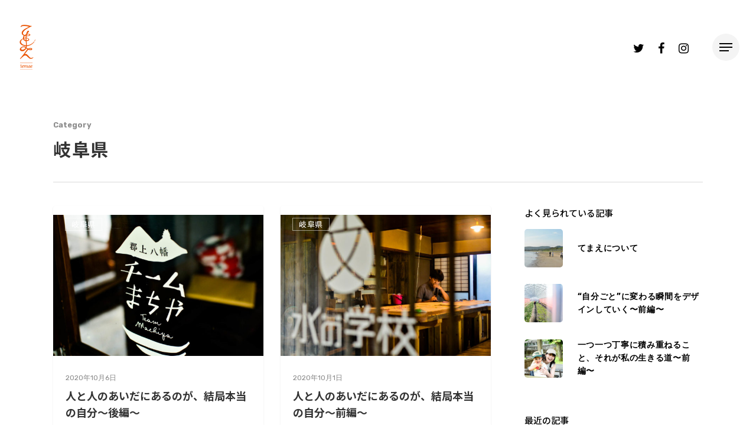

--- FILE ---
content_type: text/html; charset=UTF-8
request_url: https://temae.life/category/gifu/
body_size: 11648
content:
<!DOCTYPE html>

<html lang="ja"
	prefix="og: https://ogp.me/ns#"  class="no-js">
<head>
	
	<meta charset="UTF-8">
	
	<meta name="viewport" content="width=device-width, initial-scale=1, maximum-scale=1, user-scalable=0" /><title>岐阜県 | てまえ</title>

<!-- All In One SEO Pack 3.7.0ob_start_detected [-1,-1] -->
<meta name="robots" content="noindex,follow" />

<script type="application/ld+json" class="aioseop-schema">{"@context":"https://schema.org","@graph":[{"@type":"Organization","@id":"https://temae.life/#organization","url":"https://temae.life/","name":"てまえ","sameAs":[]},{"@type":"WebSite","@id":"https://temae.life/#website","url":"https://temae.life/","name":"てまえ","publisher":{"@id":"https://temae.life/#organization"},"potentialAction":{"@type":"SearchAction","target":"https://temae.life/?s={search_term_string}","query-input":"required name=search_term_string"}},{"@type":"CollectionPage","@id":"https://temae.life/category/gifu/#collectionpage","url":"https://temae.life/category/gifu/","inLanguage":"ja","name":"岐阜県","isPartOf":{"@id":"https://temae.life/#website"},"breadcrumb":{"@id":"https://temae.life/category/gifu/#breadcrumblist"}},{"@type":"BreadcrumbList","@id":"https://temae.life/category/gifu/#breadcrumblist","itemListElement":[{"@type":"ListItem","position":1,"item":{"@type":"WebPage","@id":"https://temae.life/","url":"https://temae.life/","name":"てまえ -temae- ｜誰だって、いつだって、一歩てまえ"}},{"@type":"ListItem","position":2,"item":{"@type":"WebPage","@id":"https://temae.life/category/gifu/","url":"https://temae.life/category/gifu/","name":"岐阜県"}}]}]}</script>
<link rel="canonical" href="https://temae.life/category/gifu/" />
<!-- All In One SEO Pack -->
<link rel='dns-prefetch' href='//fonts.googleapis.com' />
<link rel='dns-prefetch' href='//s.w.org' />
<link rel="alternate" type="application/rss+xml" title="てまえ &raquo; フィード" href="https://temae.life/feed/" />
<link rel="alternate" type="application/rss+xml" title="てまえ &raquo; コメントフィード" href="https://temae.life/comments/feed/" />
<link rel="alternate" type="application/rss+xml" title="てまえ &raquo; 岐阜県 カテゴリーのフィード" href="https://temae.life/category/gifu/feed/" />
		<script type="text/javascript">
			window._wpemojiSettings = {"baseUrl":"https:\/\/s.w.org\/images\/core\/emoji\/12.0.0-1\/72x72\/","ext":".png","svgUrl":"https:\/\/s.w.org\/images\/core\/emoji\/12.0.0-1\/svg\/","svgExt":".svg","source":{"concatemoji":"https:\/\/temae.life\/wp\/wp-includes\/js\/wp-emoji-release.min.js?ver=5.4.18"}};
			/*! This file is auto-generated */
			!function(e,a,t){var n,r,o,i=a.createElement("canvas"),p=i.getContext&&i.getContext("2d");function s(e,t){var a=String.fromCharCode;p.clearRect(0,0,i.width,i.height),p.fillText(a.apply(this,e),0,0);e=i.toDataURL();return p.clearRect(0,0,i.width,i.height),p.fillText(a.apply(this,t),0,0),e===i.toDataURL()}function c(e){var t=a.createElement("script");t.src=e,t.defer=t.type="text/javascript",a.getElementsByTagName("head")[0].appendChild(t)}for(o=Array("flag","emoji"),t.supports={everything:!0,everythingExceptFlag:!0},r=0;r<o.length;r++)t.supports[o[r]]=function(e){if(!p||!p.fillText)return!1;switch(p.textBaseline="top",p.font="600 32px Arial",e){case"flag":return s([127987,65039,8205,9895,65039],[127987,65039,8203,9895,65039])?!1:!s([55356,56826,55356,56819],[55356,56826,8203,55356,56819])&&!s([55356,57332,56128,56423,56128,56418,56128,56421,56128,56430,56128,56423,56128,56447],[55356,57332,8203,56128,56423,8203,56128,56418,8203,56128,56421,8203,56128,56430,8203,56128,56423,8203,56128,56447]);case"emoji":return!s([55357,56424,55356,57342,8205,55358,56605,8205,55357,56424,55356,57340],[55357,56424,55356,57342,8203,55358,56605,8203,55357,56424,55356,57340])}return!1}(o[r]),t.supports.everything=t.supports.everything&&t.supports[o[r]],"flag"!==o[r]&&(t.supports.everythingExceptFlag=t.supports.everythingExceptFlag&&t.supports[o[r]]);t.supports.everythingExceptFlag=t.supports.everythingExceptFlag&&!t.supports.flag,t.DOMReady=!1,t.readyCallback=function(){t.DOMReady=!0},t.supports.everything||(n=function(){t.readyCallback()},a.addEventListener?(a.addEventListener("DOMContentLoaded",n,!1),e.addEventListener("load",n,!1)):(e.attachEvent("onload",n),a.attachEvent("onreadystatechange",function(){"complete"===a.readyState&&t.readyCallback()})),(n=t.source||{}).concatemoji?c(n.concatemoji):n.wpemoji&&n.twemoji&&(c(n.twemoji),c(n.wpemoji)))}(window,document,window._wpemojiSettings);
		</script>
		<style type="text/css">
img.wp-smiley,
img.emoji {
	display: inline !important;
	border: none !important;
	box-shadow: none !important;
	height: 1em !important;
	width: 1em !important;
	margin: 0 .07em !important;
	vertical-align: -0.1em !important;
	background: none !important;
	padding: 0 !important;
}
</style>
	<link rel='stylesheet' id='wp-block-library-css'  href='https://temae.life/wp/wp-includes/css/dist/block-library/style.min.css?ver=5.4.18' type='text/css' media='all' />
<link rel='stylesheet' id='contact-form-7-css'  href='https://temae.life/wp/wp-content/plugins/contact-form-7/includes/css/styles.css?ver=5.2.2' type='text/css' media='all' />
<link rel='stylesheet' id='salient-social-css'  href='https://temae.life/wp/wp-content/plugins/salient-social/css/style.css?ver=1.1' type='text/css' media='all' />
<style id='salient-social-inline-css' type='text/css'>

  .sharing-default-minimal .nectar-love.loved,
  body .nectar-social[data-color-override="override"].fixed > a:before, 
  body .nectar-social[data-color-override="override"].fixed .nectar-social-inner a,
  .sharing-default-minimal .nectar-social[data-color-override="override"] .nectar-social-inner a:hover {
    background-color: #aaaaaa;
  }
  .nectar-social.hover .nectar-love.loved,
  .nectar-social.hover > .nectar-love-button a:hover,
  .nectar-social[data-color-override="override"].hover > div a:hover,
  #single-below-header .nectar-social[data-color-override="override"].hover > div a:hover,
  .nectar-social[data-color-override="override"].hover .share-btn:hover,
  .sharing-default-minimal .nectar-social[data-color-override="override"] .nectar-social-inner a {
    border-color: #aaaaaa;
  }
  #single-below-header .nectar-social.hover .nectar-love.loved i,
  #single-below-header .nectar-social.hover[data-color-override="override"] a:hover,
  #single-below-header .nectar-social.hover[data-color-override="override"] a:hover i,
  #single-below-header .nectar-social.hover .nectar-love-button a:hover i,
  .nectar-love:hover i,
  .hover .nectar-love:hover .total_loves,
  .nectar-love.loved i,
  .nectar-social.hover .nectar-love.loved .total_loves,
  .nectar-social.hover .share-btn:hover, 
  .nectar-social[data-color-override="override"].hover .nectar-social-inner a:hover,
  .nectar-social[data-color-override="override"].hover > div:hover span,
  .sharing-default-minimal .nectar-social[data-color-override="override"] .nectar-social-inner a:not(:hover) i,
  .sharing-default-minimal .nectar-social[data-color-override="override"] .nectar-social-inner a:not(:hover) {
    color: #aaaaaa;
  }
</style>
<link rel='stylesheet' id='font-awesome-css'  href='https://temae.life/wp/wp-content/themes/salient/css/font-awesome.min.css?ver=4.6.4' type='text/css' media='all' />
<link rel='stylesheet' id='salient-grid-system-css'  href='https://temae.life/wp/wp-content/themes/salient/css/grid-system.css?ver=12.0' type='text/css' media='all' />
<link rel='stylesheet' id='main-styles-css'  href='https://temae.life/wp/wp-content/themes/salient/css/style.css?ver=12.0' type='text/css' media='all' />
<style id='main-styles-inline-css' type='text/css'>
html:not(.page-trans-loaded) { background-color: #ffffff; }
</style>
<link rel='stylesheet' id='nectar-header-perma-transparent-css'  href='https://temae.life/wp/wp-content/themes/salient/css/header/header-perma-transparent.css?ver=12.0' type='text/css' media='all' />
<link rel='stylesheet' id='nectar-ocm-slide-out-right-hover-css'  href='https://temae.life/wp/wp-content/themes/salient/css/off-canvas/slide-out-right-hover.css?ver=12.0' type='text/css' media='all' />
<link rel='stylesheet' id='magnific-css'  href='https://temae.life/wp/wp-content/themes/salient/css/plugins/magnific.css?ver=8.6.0' type='text/css' media='all' />
<link rel='stylesheet' id='nectar_default_font_open_sans-css'  href='https://fonts.googleapis.com/css?family=Open+Sans%3A300%2C400%2C600%2C700&#038;subset=latin%2Clatin-ext' type='text/css' media='all' />
<link rel='stylesheet' id='responsive-css'  href='https://temae.life/wp/wp-content/themes/salient/css/responsive.css?ver=12.0' type='text/css' media='all' />
<link rel='stylesheet' id='salient-child-style-css'  href='https://temae.life/wp/wp-content/themes/salient-child/style.css?ver=12.0' type='text/css' media='all' />
<link rel='stylesheet' id='skin-material-css'  href='https://temae.life/wp/wp-content/themes/salient/css/skin-material.css?ver=12.0' type='text/css' media='all' />
<link rel='stylesheet' id='nectar-widget-posts-css'  href='https://temae.life/wp/wp-content/themes/salient/css/elements/widget-nectar-posts.css?ver=12.0' type='text/css' media='all' />
<link rel='stylesheet' id='dynamic-css-css'  href='https://temae.life/wp/wp-content/themes/salient/css/salient-dynamic-styles.css?ver=36644' type='text/css' media='all' />
<style id='dynamic-css-inline-css' type='text/css'>
#header-space{background-color:#ffffff}@media only screen and (min-width:1000px){body #ajax-content-wrap.no-scroll{min-height:calc(100vh - 100px);height:calc(100vh - 100px)!important;}}@media only screen and (min-width:1000px){#page-header-wrap.fullscreen-header,#page-header-wrap.fullscreen-header #page-header-bg,html:not(.nectar-box-roll-loaded) .nectar-box-roll > #page-header-bg.fullscreen-header,.nectar_fullscreen_zoom_recent_projects,#nectar_fullscreen_rows:not(.afterLoaded) > div{height:calc(100vh - 99px);}.wpb_row.vc_row-o-full-height.top-level,.wpb_row.vc_row-o-full-height.top-level > .col.span_12{min-height:calc(100vh - 99px);}html:not(.nectar-box-roll-loaded) .nectar-box-roll > #page-header-bg.fullscreen-header{top:100px;}.nectar-slider-wrap[data-fullscreen="true"]:not(.loaded),.nectar-slider-wrap[data-fullscreen="true"]:not(.loaded) .swiper-container{height:calc(100vh - 98px)!important;}.admin-bar .nectar-slider-wrap[data-fullscreen="true"]:not(.loaded),.admin-bar .nectar-slider-wrap[data-fullscreen="true"]:not(.loaded) .swiper-container{height:calc(100vh - 98px - 32px)!important;}}#nectar_fullscreen_rows{background-color:;}
</style>
<link rel='stylesheet' id='redux-google-fonts-salient_redux-css'  href='https://fonts.googleapis.com/css?family=Rubik%3A500%2C700%2C400%7CArchivo+Black%3A400%7CNoto+Sans+JP%3A500%7CNunito%3A400italic%2C400%7CMontserrat%3A500&#038;subset=latin&#038;ver=1618033897' type='text/css' media='all' />
<script type='text/javascript' src='https://temae.life/wp/wp-includes/js/jquery/jquery.js?ver=1.12.4-wp'></script>
<script type='text/javascript' src='https://temae.life/wp/wp-includes/js/jquery/jquery-migrate.min.js?ver=1.4.1'></script>
<link rel='https://api.w.org/' href='https://temae.life/wp-json/' />
<link rel="EditURI" type="application/rsd+xml" title="RSD" href="https://temae.life/wp/xmlrpc.php?rsd" />
<link rel="wlwmanifest" type="application/wlwmanifest+xml" href="https://temae.life/wp/wp-includes/wlwmanifest.xml" /> 
<meta name="generator" content="WordPress 5.4.18" />
<script type="text/javascript"> var root = document.getElementsByTagName( "html" )[0]; root.setAttribute( "class", "js" ); </script><meta name="generator" content="Powered by WPBakery Page Builder - drag and drop page builder for WordPress."/>
<link rel="icon" href="https://temae.life/wp/wp-content/uploads/2020/09/cropped-temae-favicon-32x32.png" sizes="32x32" />
<link rel="icon" href="https://temae.life/wp/wp-content/uploads/2020/09/cropped-temae-favicon-192x192.png" sizes="192x192" />
<link rel="apple-touch-icon" href="https://temae.life/wp/wp-content/uploads/2020/09/cropped-temae-favicon-180x180.png" />
<meta name="msapplication-TileImage" content="https://temae.life/wp/wp-content/uploads/2020/09/cropped-temae-favicon-270x270.png" />
<noscript><style> .wpb_animate_when_almost_visible { opacity: 1; }</style></noscript>
<!-- Global site tag (gtag.js) - Google Analytics -->
<script async src="https://www.googletagmanager.com/gtag/js?id=UA-176800408-1"></script>
<script>
  window.dataLayer = window.dataLayer || [];
  function gtag(){dataLayer.push(arguments);}
  gtag('js', new Date());

  gtag('config', 'UA-176800408-1');
</script>

</head>


<body data-rsssl=1 class="archive category category-gifu category-6 material wpb-js-composer js-comp-ver-6.1 vc_responsive" data-footer-reveal="1" data-footer-reveal-shadow="none" data-header-format="default" data-body-border="off" data-boxed-style="" data-header-breakpoint="1000" data-dropdown-style="minimal" data-cae="easeOutQuart" data-cad="700" data-megamenu-width="full-width" data-aie="zoom-out" data-ls="magnific" data-apte="standard" data-hhun="0" data-fancy-form-rcs="default" data-form-style="minimal" data-form-submit="regular" data-is="minimal" data-button-style="slightly_rounded_shadow" data-user-account-button="false" data-flex-cols="true" data-col-gap="default" data-header-inherit-rc="false" data-header-search="false" data-animated-anchors="true" data-ajax-transitions="true" data-full-width-header="true" data-slide-out-widget-area="true" data-slide-out-widget-area-style="slide-out-from-right-hover" data-user-set-ocm="1" data-loading-animation="none" data-bg-header="false" data-responsive="1" data-ext-responsive="true" data-header-resize="1" data-header-color="custom" data-cart="false" data-remove-m-parallax="" data-remove-m-video-bgs="" data-m-animate="0" data-force-header-trans-color="light" data-smooth-scrolling="0" data-permanent-transparent="false" >
	
	<script type="text/javascript"> if(navigator.userAgent.match(/(Android|iPod|iPhone|iPad|BlackBerry|IEMobile|Opera Mini)/)) { document.body.className += " using-mobile-browser "; } </script><div class="ocm-effect-wrap"><div class="ocm-effect-wrap-inner"><div id="ajax-loading-screen" data-disable-mobile="0" data-disable-fade-on-click="0" data-effect="standard" data-method="standard"><div class="loading-icon none"><div class="material-icon">
									 <div class="spinner">
										 <div class="right-side"><div class="bar"></div></div>
										 <div class="left-side"><div class="bar"></div></div>
									 </div>
									 <div class="spinner color-2">
										 <div class="right-side"><div class="bar"></div></div>
										 <div class="left-side"><div class="bar"></div></div>
									 </div>
								 </div></div></div>	
	<div id="header-space"  data-header-mobile-fixed='1'></div> 
	
		
	<div id="header-outer" data-has-menu="false" data-has-buttons="yes" data-header-button_style="default" data-using-pr-menu="false" data-mobile-fixed="1" data-ptnm="false" data-lhe="default" data-user-set-bg="#ffffff" data-format="default" data-permanent-transparent="false" data-megamenu-rt="1" data-remove-fixed="0" data-header-resize="1" data-cart="false" data-transparency-option="" data-box-shadow="none" data-shrink-num="6" data-using-secondary="0" data-using-logo="1" data-logo-height="20" data-m-logo-height="40" data-padding="40" data-full-width="true" data-condense="false" >
		
		
<div id="search-outer" class="nectar">
	<div id="search">
		<div class="container">
			 <div id="search-box">
				 <div class="inner-wrap">
					 <div class="col span_12">
						  <form role="search" action="https://temae.life/" method="GET">
														 <input type="text" name="s"  value="" placeholder="Search" /> 
							 								
						<span>Hit enter to search or ESC to close</span>						</form>
					</div><!--/span_12-->
				</div><!--/inner-wrap-->
			 </div><!--/search-box-->
			 <div id="close"><a href="#">
				<span class="close-wrap"> <span class="close-line close-line1"></span> <span class="close-line close-line2"></span> </span>				 </a></div>
		 </div><!--/container-->
	</div><!--/search-->
</div><!--/search-outer-->

<header id="top">
	<div class="container">
		<div class="row">
			<div class="col span_3">
				<a id="logo" href="https://temae.life" data-supplied-ml-starting-dark="false" data-supplied-ml-starting="true" data-supplied-ml="false" >
					<img class="stnd default-logo" alt="てまえ" src="https://temae.life/wp/wp-content/uploads/2020/08/temae-logo-shadow.png" srcset="https://temae.life/wp/wp-content/uploads/2020/08/temae-logo-shadow.png 1x, https://temae.life/wp/wp-content/uploads/2020/08/temae-logo-shadow.png 2x" /> 
				</a>
				
							</div><!--/span_3-->
			
			<div class="col span_9 col_last">
									<div class="slide-out-widget-area-toggle mobile-icon slide-out-from-right-hover" data-custom-color="true" data-icon-animation="simple-transform">
						<div> <a href="#sidewidgetarea" aria-label="Navigation Menu" aria-expanded="false" class="closed">
							<span aria-hidden="true"> <i class="lines-button x2"> <i class="lines"></i> </i> </span>
						</a></div> 
					</div>
								
									
					<nav>
						
						<ul class="sf-menu">	
							<li class="no-menu-assigned"><a href="#">No menu assigned</a></li><li id="social-in-menu" class="button_social_group"><a target="_blank" href="https://twitter.com/temae57264594"><i class="fa fa-twitter"></i> </a><a target="_blank" href="https://www.facebook.com/temae.life"><i class="fa fa-facebook"></i> </a><a target="_blank" href="https://www.instagram.com/temae.life"><i class="fa fa-instagram"></i> </a></li>						</ul>
						

													<ul class="buttons sf-menu" data-user-set-ocm="1">
								
								<li class="slide-out-widget-area-toggle" data-icon-animation="simple-transform" data-custom-color="true"><div> <a href="#sidewidgetarea" aria-label="Navigation Menu" aria-expanded="false" class="closed"> <span aria-hidden="true"> <i class="lines-button x2"> <i class="lines"></i> </i> </span> </a> </div></li>								
							</ul>
												
					</nav>
					
										
				</div><!--/span_9-->
				
								
			</div><!--/row-->
					</div><!--/container-->
	</header>
		
	</div>
	
		
	<div id="ajax-content-wrap">
		
		
		<div class="row page-header-no-bg" data-alignment="left">
			<div class="container">	
				<div class="col span_12 section-title">
					<span class="subheader">Category</span>
					<h1>岐阜県</h1>
									</div>
			</div>
		</div> 

	
<div class="container-wrap">
		
	<div class="container main-content">
		
		<div class="row">
			
			<div class="post-area col  span_9 masonry classic_enhanced  infinite_scroll" data-ams="4px" data-remove-post-date="0" data-remove-post-author="1" data-remove-post-comment-number="1" data-remove-post-nectar-love="1"> <div class="posts-container"  data-load-animation="perspective">
<article id="post-6237" class="regular masonry-blog-item post-6237 post type-post status-publish format-standard has-post-thumbnail category-gifu tag-47 tag-48">  
    
  <div class="inner-wrap animated">
    
    <div class="post-content">
      
      <a href="https://temae.life/s-inomata02/" class="img-link"><span class="post-featured-img"><img width="600" height="403" src="https://temae.life/wp/wp-content/uploads/2020/09/DSC_0622-2-600x403.jpg" class="attachment-portfolio-thumb size-portfolio-thumb skip-lazy wp-post-image" alt="" title="" sizes="(min-width: 1600px) 20vw, (min-width: 1300px) 25vw, (min-width: 1000px) 33.3vw, (min-width: 690px) 50vw, 100vw" srcset="https://temae.life/wp/wp-content/uploads/2020/09/DSC_0622-2-600x403.jpg 600w, https://temae.life/wp/wp-content/uploads/2020/09/DSC_0622-2-900x604.jpg 900w, https://temae.life/wp/wp-content/uploads/2020/09/DSC_0622-2-400x269.jpg 400w" /></span></a>      
      <div class="content-inner">
        
        <a class="entire-meta-link" href="https://temae.life/s-inomata02/"></a>
        
        <span class="meta-category"><a class="gifu" href="https://temae.life/category/gifu/">岐阜県</a></span>        
        <div class="article-content-wrap">
          
          <div class="post-header">
            <span>2020年10月6日</span>            <h3 class="title"><a href="https://temae.life/s-inomata02/"> 人と人のあいだにあるのが、結局本当の自分〜後編〜</a></h3>
          </div>
          
          <div class="excerpt">羨望と苦い経験からの決心 郡上八幡初訪問の日。目をキョロキョロさせながら町を散策&hellip;</div>
        </div><!--article-content-wrap-->
        
      </div><!--/content-inner-->
      
      
<div class="post-meta ">
  
  <span class="meta-author"> <a href="https://temae.life/author/kamisama/"> <i class="icon-default-style icon-salient-m-user"></i> 上泰寿（かみさま）</a> </span> 
  
    
  <div class="nectar-love-wrap">
    <a href="#" class="nectar-love" id="nectar-love-6237" title="Love this"> <i class="icon-salient-heart-2"></i><span class="love-text">Love</span><span class="total_loves"><span class="nectar-love-count">0</span></span></a>  </div>
    
</div><!--/post-meta-->        
    </div><!--/post-content-->
      
  </div><!--/inner-wrap-->
    
  </article>
<article id="post-6214" class="regular masonry-blog-item post-6214 post type-post status-publish format-standard has-post-thumbnail category-gifu tag-47 tag-48">  
    
  <div class="inner-wrap animated">
    
    <div class="post-content">
      
      <a href="https://temae.life/s-inomata01/" class="img-link"><span class="post-featured-img"><img width="600" height="403" src="https://temae.life/wp/wp-content/uploads/2020/09/DSC_0639-2-600x403.jpg" class="attachment-portfolio-thumb size-portfolio-thumb skip-lazy wp-post-image" alt="" title="" sizes="(min-width: 1600px) 20vw, (min-width: 1300px) 25vw, (min-width: 1000px) 33.3vw, (min-width: 690px) 50vw, 100vw" srcset="https://temae.life/wp/wp-content/uploads/2020/09/DSC_0639-2-600x403.jpg 600w, https://temae.life/wp/wp-content/uploads/2020/09/DSC_0639-2-900x604.jpg 900w, https://temae.life/wp/wp-content/uploads/2020/09/DSC_0639-2-400x269.jpg 400w" /></span></a>      
      <div class="content-inner">
        
        <a class="entire-meta-link" href="https://temae.life/s-inomata01/"></a>
        
        <span class="meta-category"><a class="gifu" href="https://temae.life/category/gifu/">岐阜県</a></span>        
        <div class="article-content-wrap">
          
          <div class="post-header">
            <span>2020年10月1日</span>            <h3 class="title"><a href="https://temae.life/s-inomata01/"> 人と人のあいだにあるのが、結局本当の自分〜前編〜</a></h3>
          </div>
          
          <div class="excerpt">岐阜県郡上市にある郡上八幡にて『チームまちや』『NPO法人郡上八幡水の学校』に所&hellip;</div>
        </div><!--article-content-wrap-->
        
      </div><!--/content-inner-->
      
      
<div class="post-meta ">
  
  <span class="meta-author"> <a href="https://temae.life/author/kamisama/"> <i class="icon-default-style icon-salient-m-user"></i> 上泰寿（かみさま）</a> </span> 
  
    
  <div class="nectar-love-wrap">
    <a href="#" class="nectar-love" id="nectar-love-6214" title="Love this"> <i class="icon-salient-heart-2"></i><span class="love-text">Love</span><span class="total_loves"><span class="nectar-love-count">0</span></span></a>  </div>
    
</div><!--/post-meta-->        
    </div><!--/post-content-->
      
  </div><!--/inner-wrap-->
    
  </article>				
			</div><!--/posts container-->
				
							
		</div><!--/post-area-->
		
					
							<div id="sidebar" data-nectar-ss="1" class="col span_3 col_last">
					<div id="nectar_popular_posts-1" class="widget nectar_popular_posts_widget"><h4>よく見られている記事</h4><ul class="nectar_blog_posts_popular nectar_widget" data-style="featured-image-left"><li class="has-img"><a href="https://temae.life/about/"> <div class="popular-featured-img"><img width="100" height="100" src="https://temae.life/wp/wp-content/uploads/2020/08/temae-about-100x100.jpg" class="attachment-portfolio-widget size-portfolio-widget skip-lazy wp-post-image" alt="" title="" srcset="https://temae.life/wp/wp-content/uploads/2020/08/temae-about-100x100.jpg 100w, https://temae.life/wp/wp-content/uploads/2020/08/temae-about-150x150.jpg 150w, https://temae.life/wp/wp-content/uploads/2020/08/temae-about-140x140.jpg 140w, https://temae.life/wp/wp-content/uploads/2020/08/temae-about-500x500.jpg 500w, https://temae.life/wp/wp-content/uploads/2020/08/temae-about-350x350.jpg 350w, https://temae.life/wp/wp-content/uploads/2020/08/temae-about-1000x1000.jpg 1000w, https://temae.life/wp/wp-content/uploads/2020/08/temae-about-800x800.jpg 800w" sizes="(max-width: 100px) 100vw, 100px" /></div><span class="meta-wrap"><span class="post-title">てまえについて</span> <span class="post-date">2020年9月1日</span></span></a></li><li class="has-img"><a href="https://temae.life/a-sekoguchi01/"> <div class="popular-featured-img"><img width="100" height="100" src="https://temae.life/wp/wp-content/uploads/2021/01/DSC_0908-1-100x100.jpg" class="attachment-portfolio-widget size-portfolio-widget skip-lazy wp-post-image" alt="" title="" srcset="https://temae.life/wp/wp-content/uploads/2021/01/DSC_0908-1-100x100.jpg 100w, https://temae.life/wp/wp-content/uploads/2021/01/DSC_0908-1-150x150.jpg 150w, https://temae.life/wp/wp-content/uploads/2021/01/DSC_0908-1-140x140.jpg 140w, https://temae.life/wp/wp-content/uploads/2021/01/DSC_0908-1-500x500.jpg 500w, https://temae.life/wp/wp-content/uploads/2021/01/DSC_0908-1-350x350.jpg 350w, https://temae.life/wp/wp-content/uploads/2021/01/DSC_0908-1-1000x1000.jpg 1000w, https://temae.life/wp/wp-content/uploads/2021/01/DSC_0908-1-800x800.jpg 800w" sizes="(max-width: 100px) 100vw, 100px" /></div><span class="meta-wrap"><span class="post-title">“自分ごと”に変わる瞬間をデザインしていく〜前編〜</span> <span class="post-date">2021年3月25日</span></span></a></li><li class="has-img"><a href="https://temae.life/t-tamai01/"> <div class="popular-featured-img"><img width="100" height="100" src="https://temae.life/wp/wp-content/uploads/2021/07/DSC_1241-100x100.jpg" class="attachment-portfolio-widget size-portfolio-widget skip-lazy wp-post-image" alt="" title="" srcset="https://temae.life/wp/wp-content/uploads/2021/07/DSC_1241-100x100.jpg 100w, https://temae.life/wp/wp-content/uploads/2021/07/DSC_1241-150x150.jpg 150w, https://temae.life/wp/wp-content/uploads/2021/07/DSC_1241-140x140.jpg 140w, https://temae.life/wp/wp-content/uploads/2021/07/DSC_1241-500x500.jpg 500w, https://temae.life/wp/wp-content/uploads/2021/07/DSC_1241-350x350.jpg 350w, https://temae.life/wp/wp-content/uploads/2021/07/DSC_1241-1000x1000.jpg 1000w, https://temae.life/wp/wp-content/uploads/2021/07/DSC_1241-800x800.jpg 800w" sizes="(max-width: 100px) 100vw, 100px" /></div><span class="meta-wrap"><span class="post-title">一つ一つ丁寧に積み重ねること、それが私の生きる道〜前編〜</span> <span class="post-date">2021年9月1日</span></span></a></li></ul></div>		<div id="recent-posts-2" class="widget widget_recent_entries">		<h4>最近の記事</h4>		<ul>
											<li>
					<a href="https://temae.life/t-tamai03/">一つ一つ丁寧に積み重ねること、それが私の生きる道〜後編〜</a>
									</li>
											<li>
					<a href="https://temae.life/t-tamai02/">一つ一つ丁寧に積み重ねること、それが私の生きる道〜中編〜</a>
									</li>
											<li>
					<a href="https://temae.life/t-tamai01/">一つ一つ丁寧に積み重ねること、それが私の生きる道〜前編〜</a>
									</li>
					</ul>
		</div><div id="tag_cloud-1" class="widget widget_tag_cloud"><h4>タグ</h4><div class="tagcloud"><a href="https://temae.life/tag/6%e6%ac%a1%e7%94%a3%e6%a5%ad/" class="tag-cloud-link tag-link-70 tag-link-position-1" style="font-size: 8pt;" aria-label="6次産業 (3個の項目)">6次産業</a>
<a href="https://temae.life/tag/happysalt/" class="tag-cloud-link tag-link-167 tag-link-position-2" style="font-size: 8pt;" aria-label="HAPPYSALT (3個の項目)">HAPPYSALT</a>
<a href="https://temae.life/tag/no-24/" class="tag-cloud-link tag-link-140 tag-link-position-3" style="font-size: 8pt;" aria-label="No.24 (3個の項目)">No.24</a>
<a href="https://temae.life/tag/%e3%81%84%e3%81%ae%e3%81%a1%e3%81%ae%e3%83%9f%e3%83%bc%e3%83%88%e3%82%bd%e3%83%bc%e3%82%b9/" class="tag-cloud-link tag-link-71 tag-link-position-4" style="font-size: 8pt;" aria-label="いのちのミートソース (3個の項目)">いのちのミートソース</a>
<a href="https://temae.life/tag/%e3%81%a4%e3%81%aa%e3%81%8c%e3%82%8a/" class="tag-cloud-link tag-link-177 tag-link-position-5" style="font-size: 8pt;" aria-label="つながり (3個の項目)">つながり</a>
<a href="https://temae.life/tag/%e3%81%a4%e3%82%8f%e3%81%ae%e3%82%b9%e3%83%bc%e3%83%97/" class="tag-cloud-link tag-link-134 tag-link-position-6" style="font-size: 8pt;" aria-label="つわのスープ (3個の項目)">つわのスープ</a>
<a href="https://temae.life/tag/%e3%82%b7%e3%83%9e%e3%83%88%e3%83%af%e3%83%bc%e3%82%af%e3%82%b9/" class="tag-cloud-link tag-link-138 tag-link-position-7" style="font-size: 8pt;" aria-label="シマトワークス (3個の項目)">シマトワークス</a>
<a href="https://temae.life/tag/%e3%83%8f%e3%83%b3%e3%82%bb%e3%83%b3%e7%97%85/" class="tag-cloud-link tag-link-121 tag-link-position-8" style="font-size: 8pt;" aria-label="ハンセン病 (3個の項目)">ハンセン病</a>
<a href="https://temae.life/tag/%e3%83%95%e3%82%a3%e3%83%83%e3%83%88%e3%83%8d%e3%82%b9%e3%82%a4%e3%83%b3%e3%82%b9%e3%83%88%e3%83%a9%e3%82%af%e3%82%bf%e3%83%bc/" class="tag-cloud-link tag-link-104 tag-link-position-9" style="font-size: 8pt;" aria-label="フィットネスインストラクター (3個の項目)">フィットネスインストラクター</a>
<a href="https://temae.life/tag/%e3%83%aa%e3%83%8e%e3%83%99%e3%83%bc%e3%82%b7%e3%83%a7%e3%83%b3/" class="tag-cloud-link tag-link-86 tag-link-position-10" style="font-size: 14.3pt;" aria-label="リノベーション (5個の項目)">リノベーション</a>
<a href="https://temae.life/tag/%e3%83%aa%e3%83%8f%e3%83%8e%e3%83%af/" class="tag-cloud-link tag-link-112 tag-link-position-11" style="font-size: 8pt;" aria-label="リハノワ (3個の項目)">リハノワ</a>
<a href="https://temae.life/tag/%e3%83%aa%e3%83%8f%e3%83%93%e3%83%aa/" class="tag-cloud-link tag-link-115 tag-link-position-12" style="font-size: 8pt;" aria-label="リハビリ (3個の項目)">リハビリ</a>
<a href="https://temae.life/tag/%e3%83%ad%e3%83%bc%e3%82%ab%e3%83%ab%e3%82%ad%e3%83%a3%e3%83%aa%e3%82%a2/" class="tag-cloud-link tag-link-174 tag-link-position-13" style="font-size: 8pt;" aria-label="ローカルキャリア (3個の項目)">ローカルキャリア</a>
<a href="https://temae.life/tag/%e3%83%af%e3%82%af%e3%83%af%e3%82%af%e3%81%99%e3%82%8b%e6%98%8e%e6%97%a5%e3%82%92%e3%81%93%e3%81%ae%e5%b3%b6%e3%81%8b%e3%82%89/" class="tag-cloud-link tag-link-139 tag-link-position-14" style="font-size: 14.3pt;" aria-label="ワクワクする明日をこの島から (5個の項目)">ワクワクする明日をこの島から</a>
<a href="https://temae.life/tag/%e4%b8%b2%e9%96%93/" class="tag-cloud-link tag-link-168 tag-link-position-15" style="font-size: 8pt;" aria-label="串間 (3個の項目)">串間</a>
<a href="https://temae.life/tag/%e4%ba%88%e9%98%b2%e5%8c%bb%e7%99%82/" class="tag-cloud-link tag-link-114 tag-link-position-16" style="font-size: 16.75pt;" aria-label="予防医療 (6個の項目)">予防医療</a>
<a href="https://temae.life/tag/%e5%8b%95%e6%a9%9f/" class="tag-cloud-link tag-link-176 tag-link-position-17" style="font-size: 8pt;" aria-label="動機 (3個の項目)">動機</a>
<a href="https://temae.life/tag/%e5%8c%bb%e3%81%a9%e3%81%b0%e3%81%9f%e9%a3%9f%e5%a0%82/" class="tag-cloud-link tag-link-117 tag-link-position-18" style="font-size: 8pt;" aria-label="医どばた食堂 (3個の項目)">医どばた食堂</a>
<a href="https://temae.life/tag/%e5%8c%bb%e7%99%82/" class="tag-cloud-link tag-link-118 tag-link-position-19" style="font-size: 16.75pt;" aria-label="医療 (6個の項目)">医療</a>
<a href="https://temae.life/tag/%e5%96%ab%e8%8c%b6%e3%81%95%e3%81%96%e3%81%aa%e3%81%bf%e3%83%8f%e3%82%a6%e3%82%b9/" class="tag-cloud-link tag-link-124 tag-link-position-20" style="font-size: 8pt;" aria-label="喫茶さざなみハウス (3個の項目)">喫茶さざなみハウス</a>
<a href="https://temae.life/tag/%e5%9b%9b%e5%9b%bd%e8%8b%a5%e8%80%85%e4%bc%9a%e8%ad%b0/" class="tag-cloud-link tag-link-173 tag-link-position-21" style="font-size: 8pt;" aria-label="四国若者会議 (3個の項目)">四国若者会議</a>
<a href="https://temae.life/tag/%e5%a1%a9%e8%81%b7%e4%ba%ba/" class="tag-cloud-link tag-link-166 tag-link-position-22" style="font-size: 8pt;" aria-label="塩職人 (3個の項目)">塩職人</a>
<a href="https://temae.life/tag/%e5%b7%ae%e5%88%a5/" class="tag-cloud-link tag-link-129 tag-link-position-23" style="font-size: 8pt;" aria-label="差別 (3個の項目)">差別</a>
<a href="https://temae.life/tag/%e5%bb%ba%e7%af%89/" class="tag-cloud-link tag-link-135 tag-link-position-24" style="font-size: 8pt;" aria-label="建築 (3個の項目)">建築</a>
<a href="https://temae.life/tag/%e6%94%be%e7%89%a7/" class="tag-cloud-link tag-link-68 tag-link-position-25" style="font-size: 8pt;" aria-label="放牧 (3個の項目)">放牧</a>
<a href="https://temae.life/tag/%e6%9c%80%e9%81%a9%e8%a7%a3/" class="tag-cloud-link tag-link-170 tag-link-position-26" style="font-size: 8pt;" aria-label="最適解 (3個の項目)">最適解</a>
<a href="https://temae.life/tag/%e6%a3%ae%e6%9e%97%e3%83%8e%e7%89%a7%e5%a0%b4/" class="tag-cloud-link tag-link-67 tag-link-position-27" style="font-size: 8pt;" aria-label="森林ノ牧場 (3個の項目)">森林ノ牧場</a>
<a href="https://temae.life/tag/%e6%b4%a5%e5%92%8c%e9%87%8e/" class="tag-cloud-link tag-link-131 tag-link-position-28" style="font-size: 8pt;" aria-label="津和野 (3個の項目)">津和野</a>
<a href="https://temae.life/tag/%e6%b7%a1%e8%b7%af%e5%b3%b6/" class="tag-cloud-link tag-link-137 tag-link-position-29" style="font-size: 14.3pt;" aria-label="淡路島 (5個の項目)">淡路島</a>
<a href="https://temae.life/tag/%e7%80%ac%e6%88%b8%e5%86%85%e5%b8%82/" class="tag-cloud-link tag-link-128 tag-link-position-30" style="font-size: 8pt;" aria-label="瀬戸内市 (3個の項目)">瀬戸内市</a>
<a href="https://temae.life/tag/%e7%90%86%e5%ad%a6%e7%99%82%e6%b3%95%e5%a3%ab/" class="tag-cloud-link tag-link-113 tag-link-position-31" style="font-size: 8pt;" aria-label="理学療法士 (3個の項目)">理学療法士</a>
<a href="https://temae.life/tag/%e7%9c%8b%e8%ad%b7%e5%b8%ab/" class="tag-cloud-link tag-link-184 tag-link-position-32" style="font-size: 8pt;" aria-label="看護師 (3個の項目)">看護師</a>
<a href="https://temae.life/tag/%e7%a8%b1%e8%ae%83%e5%af%ba/" class="tag-cloud-link tag-link-172 tag-link-position-33" style="font-size: 8pt;" aria-label="稱讃寺 (3個の項目)">稱讃寺</a>
<a href="https://temae.life/tag/%e7%b3%a7/" class="tag-cloud-link tag-link-132 tag-link-position-34" style="font-size: 8pt;" aria-label="糧 (3個の項目)">糧</a>
<a href="https://temae.life/tag/%e7%b6%99%e3%81%90/" class="tag-cloud-link tag-link-46 tag-link-position-35" style="font-size: 22pt;" aria-label="継ぐ (9個の項目)">継ぐ</a>
<a href="https://temae.life/tag/%e8%81%b7%e4%ba%ba/" class="tag-cloud-link tag-link-50 tag-link-position-36" style="font-size: 11.5pt;" aria-label="職人 (4個の項目)">職人</a>
<a href="https://temae.life/tag/%e9%81%b8%e6%8a%9e%e8%82%a2%e3%82%92%e7%9f%a5%e3%82%8b/" class="tag-cloud-link tag-link-116 tag-link-position-37" style="font-size: 8pt;" aria-label="選択肢を知る (3個の項目)">選択肢を知る</a>
<a href="https://temae.life/tag/%e9%85%aa%e8%be%b2/" class="tag-cloud-link tag-link-69 tag-link-position-38" style="font-size: 8pt;" aria-label="酪農 (3個の項目)">酪農</a>
<a href="https://temae.life/tag/%e9%95%b7%e5%b3%b6/" class="tag-cloud-link tag-link-127 tag-link-position-39" style="font-size: 8pt;" aria-label="長島 (3個の項目)">長島</a>
<a href="https://temae.life/tag/%e9%95%b7%e5%b3%b6%e3%82%a2%e3%83%b3%e3%82%b5%e3%83%b3%e3%83%96%e3%83%ab/" class="tag-cloud-link tag-link-125 tag-link-position-40" style="font-size: 8pt;" aria-label="長島アンサンブル (3個の項目)">長島アンサンブル</a>
<a href="https://temae.life/tag/%e9%95%b7%e5%b3%b6%e6%84%9b%e7%94%9f%e5%9c%92/" class="tag-cloud-link tag-link-122 tag-link-position-41" style="font-size: 8pt;" aria-label="長島愛生園 (3個の項目)">長島愛生園</a>
<a href="https://temae.life/tag/%e9%96%a2%e4%bf%82%e6%80%a7/" class="tag-cloud-link tag-link-73 tag-link-position-42" style="font-size: 8pt;" aria-label="関係性 (3個の項目)">関係性</a>
<a href="https://temae.life/tag/%e9%ab%98%e6%9d%be/" class="tag-cloud-link tag-link-175 tag-link-position-43" style="font-size: 8pt;" aria-label="高松 (3個の項目)">高松</a>
<a href="https://temae.life/tag/%e9%ab%98%e6%b4%a5%e5%b7%9d%e3%83%87%e3%82%b6%e3%82%a4%e3%83%b3%e5%b7%a5%e6%88%bf/" class="tag-cloud-link tag-link-133 tag-link-position-44" style="font-size: 8pt;" aria-label="高津川デザイン工房 (3個の項目)">高津川デザイン工房</a>
<a href="https://temae.life/tag/%e9%bb%92%e5%ad%90/" class="tag-cloud-link tag-link-110 tag-link-position-45" style="font-size: 11.5pt;" aria-label="黒子 (4個の項目)">黒子</a></div>
</div>				</div><!--/span_3-->
						
		</div><!--/row-->
		
	</div><!--/container-->

</div><!--/container-wrap-->
	

<div id="footer-outer" data-cols="1" data-custom-color="true" data-disable-copyright="false" data-matching-section-color="true" data-copyright-line="true" data-using-bg-img="false" data-bg-img-overlay="0.5" data-full-width="false" data-using-widget-area="false" data-link-hover="default">
	
	
  <div class="row" id="copyright" data-layout="default">
	
	<div class="container">
	   
			   
	  <div class="col span_7 col_last">
		<ul class="social">
						   <li><a target="_blank" href="https://twitter.com/temae57264594"><i class="fa fa-twitter"></i> </a></li> 		  			 <li><a target="_blank" href="https://www.facebook.com/temae.life"><i class="fa fa-facebook"></i> </a></li> 		  		  		  		  		  		  		  		  		  		  		  			 <li><a target="_blank" href="https://www.instagram.com/temae.life"><i class="fa fa-instagram"></i></a></li> 		  		  		  		  		  		  		  		  		  		  		  		  		  		  		                                 		</ul>
	  </div><!--/span_7-->

	  		<div class="col span_5">
		   
				
			<div class="widget">			
	   
			</div>		   
			  
						<p>
							 </p>	
					   
		</div><!--/span_5-->
			
	</div><!--/container-->
	
  </div><!--/row-->
  
		
</div><!--/footer-outer-->

	
	<div id="slide-out-widget-area-bg" class="slide-out-from-right-hover dark">
				</div>
		
		<div id="slide-out-widget-area" class="slide-out-from-right-hover" data-dropdown-func="separate-dropdown-parent-link" data-back-txt="Back">
			
			<div class="inner-wrap">			
			<div class="inner" data-prepend-menu-mobile="false">
				
				<a class="slide_out_area_close" href="#">
					<span class="close-wrap"> <span class="close-line close-line1"></span> <span class="close-line close-line2"></span> </span>				</a>
				
				
									<div class="off-canvas-menu-container">
						<ul class="menu">
							<li id="menu-item-5957" class="menu-item menu-item-type-post_type menu-item-object-post menu-item-5957"><a href="https://temae.life/about/">てまえについて</a></li>
<li id="menu-item-6433" class="menu-item menu-item-type-taxonomy menu-item-object-category menu-item-6433"><a href="https://temae.life/category/toyama/">富山県</a></li>
<li id="menu-item-6432" class="menu-item menu-item-type-taxonomy menu-item-object-category menu-item-6432"><a href="https://temae.life/category/yamanashi/">山梨県</a></li>
<li id="menu-item-6276" class="menu-item menu-item-type-taxonomy menu-item-object-category menu-item-6276"><a href="https://temae.life/category/fukui/">福井県</a></li>
<li id="menu-item-6175" class="menu-item menu-item-type-taxonomy menu-item-object-category menu-item-6175"><a href="https://temae.life/category/nagasaki/">長崎県</a></li>
<li id="menu-item-6336" class="menu-item menu-item-type-taxonomy menu-item-object-category menu-item-6336"><a href="https://temae.life/category/shiga/">滋賀県</a></li>
<li id="menu-item-6619" class="menu-item menu-item-type-taxonomy menu-item-object-category menu-item-6619"><a href="https://temae.life/category/%e5%ae%ae%e5%9f%8e%e7%9c%8c/">宮城県</a></li>
<li id="menu-item-6337" class="menu-item menu-item-type-taxonomy menu-item-object-category current-menu-item menu-item-6337"><a href="https://temae.life/category/gifu/" aria-current="page">岐阜県</a></li>
<li id="menu-item-6656" class="menu-item menu-item-type-taxonomy menu-item-object-category menu-item-6656"><a href="https://temae.life/category/niigata/">新潟県</a></li>
<li id="menu-item-6620" class="menu-item menu-item-type-taxonomy menu-item-object-category menu-item-6620"><a href="https://temae.life/category/nagano/">長野県</a></li>
<li id="menu-item-6573" class="menu-item menu-item-type-taxonomy menu-item-object-category menu-item-6573"><a href="https://temae.life/category/%e9%9d%92%e6%a3%ae%e7%9c%8c/">青森県</a></li>
<li id="menu-item-6340" class="menu-item menu-item-type-taxonomy menu-item-object-category menu-item-6340"><a href="https://temae.life/category/mie/">三重県</a></li>
<li id="menu-item-6692" class="menu-item menu-item-type-taxonomy menu-item-object-category menu-item-6692"><a href="https://temae.life/category/%e7%a6%8f%e5%b3%b6%e7%9c%8c/">福島県</a></li>
<li id="menu-item-6729" class="menu-item menu-item-type-taxonomy menu-item-object-category menu-item-6729"><a href="https://temae.life/category/%e6%a0%83%e6%9c%a8%e7%9c%8c/">栃木県</a></li>
<li id="menu-item-6814" class="menu-item menu-item-type-taxonomy menu-item-object-category menu-item-6814"><a href="https://temae.life/category/%e5%9f%bc%e7%8e%89%e7%9c%8c/">埼玉県</a></li>
<li id="menu-item-6906" class="menu-item menu-item-type-taxonomy menu-item-object-category menu-item-6906"><a href="https://temae.life/category/%e9%9d%99%e5%b2%a1%e7%9c%8c/">静岡県</a></li>
<li id="menu-item-6907" class="menu-item menu-item-type-taxonomy menu-item-object-category menu-item-6907"><a href="https://temae.life/category/%e8%8c%a8%e5%9f%8e%e7%9c%8c/">茨城県</a></li>
<li id="menu-item-6983" class="menu-item menu-item-type-taxonomy menu-item-object-category menu-item-6983"><a href="https://temae.life/category/%e5%a5%88%e8%89%af%e7%9c%8c/">奈良県</a></li>
<li id="menu-item-6984" class="menu-item menu-item-type-taxonomy menu-item-object-category menu-item-6984"><a href="https://temae.life/category/%e5%ba%83%e5%b3%b6%e7%9c%8c/">広島県</a></li>
<li id="menu-item-7003" class="menu-item menu-item-type-taxonomy menu-item-object-category menu-item-7003"><a href="https://temae.life/category/%e4%ba%ac%e9%83%bd%e5%ba%9c/">京都府</a></li>
<li id="menu-item-7075" class="menu-item menu-item-type-taxonomy menu-item-object-category menu-item-7075"><a href="https://temae.life/category/%e5%b2%a1%e5%b1%b1%e7%9c%8c/">岡山県</a></li>
<li id="menu-item-7138" class="menu-item menu-item-type-taxonomy menu-item-object-category menu-item-7138"><a href="https://temae.life/category/%e5%85%b5%e5%ba%ab%e7%9c%8c/">兵庫県</a></li>
<li id="menu-item-7242" class="menu-item menu-item-type-taxonomy menu-item-object-category menu-item-7242"><a href="https://temae.life/category/%e5%b3%b6%e6%a0%b9%e7%9c%8c/">島根県</a></li>
<li id="menu-item-7410" class="menu-item menu-item-type-taxonomy menu-item-object-category menu-item-7410"><a href="https://temae.life/category/%e7%a6%8f%e5%b2%a1%e7%9c%8c/">福岡県</a></li>
<li id="menu-item-7411" class="menu-item menu-item-type-taxonomy menu-item-object-category menu-item-7411"><a href="https://temae.life/category/%e9%a6%99%e5%b7%9d%e7%9c%8c/">香川県</a></li>
<li id="menu-item-7412" class="menu-item menu-item-type-taxonomy menu-item-object-category menu-item-7412"><a href="https://temae.life/category/%e9%b3%a5%e5%8f%96%e7%9c%8c/">鳥取県</a></li>
<li id="menu-item-7420" class="menu-item menu-item-type-taxonomy menu-item-object-category menu-item-7420"><a href="https://temae.life/category/%e4%bd%90%e8%b3%80%e7%9c%8c/">佐賀県</a></li>
<li id="menu-item-7431" class="menu-item menu-item-type-taxonomy menu-item-object-category menu-item-7431"><a href="https://temae.life/category/%e5%ae%ae%e5%b4%8e%e7%9c%8c/">宮崎県</a></li>
<li id="menu-item-7500" class="menu-item menu-item-type-taxonomy menu-item-object-category menu-item-7500"><a href="https://temae.life/category/%e6%b2%96%e7%b8%84%e7%9c%8c/">沖縄県</a></li>
<li id="menu-item-7528" class="menu-item menu-item-type-taxonomy menu-item-object-category menu-item-7528"><a href="https://temae.life/category/%e5%b1%b1%e5%8f%a3%e7%9c%8c/">山口県</a></li>
<li id="menu-item-7564" class="menu-item menu-item-type-taxonomy menu-item-object-category menu-item-7564"><a href="https://temae.life/category/%e9%b9%bf%e5%85%90%e5%b3%b6%e7%9c%8c/">鹿児島県</a></li>
							
						</ul>
					</div>
					
										
				</div>
				
				<div class="bottom-meta-wrap"><ul class="off-canvas-social-links"><li><a target="_blank" href="https://twitter.com/temae57264594"><i class="fa fa-twitter"></i></a></li><li><a target="_blank" href="https://www.facebook.com/temae.life"><i class="fa fa-facebook"></i></a></li><li><a target="_blank" href="https://www.instagram.com/temae.life"><i class="fa fa-instagram"></i></a></li></ul></div><!--/bottom-meta-wrap--></div> <!--/inner-wrap-->					
				</div>
		
</div> <!--/ajax-content-wrap-->

	<a id="to-top" class="
	mobile-enabled	"><i class="fa fa-angle-up"></i></a>
	</div></div><!--/ocm-effect-wrap--><script type='text/javascript'>
/* <![CDATA[ */
var wpcf7 = {"apiSettings":{"root":"https:\/\/temae.life\/wp-json\/contact-form-7\/v1","namespace":"contact-form-7\/v1"}};
/* ]]> */
</script>
<script type='text/javascript' src='https://temae.life/wp/wp-content/plugins/contact-form-7/includes/js/scripts.js?ver=5.2.2'></script>
<script type='text/javascript'>
/* <![CDATA[ */
var nectarLove = {"ajaxurl":"https:\/\/temae.life\/wp\/wp-admin\/admin-ajax.php","postID":"6237","rooturl":"https:\/\/temae.life","loveNonce":"e76875f90d"};
/* ]]> */
</script>
<script type='text/javascript' src='https://temae.life/wp/wp-content/plugins/salient-social/js/salient-social.js?ver=1.1'></script>
<script type='text/javascript' src='https://temae.life/wp/wp-content/themes/salient/js/third-party/jquery.easing.js?ver=1.3'></script>
<script type='text/javascript' src='https://temae.life/wp/wp-content/themes/salient/js/third-party/jquery.mousewheel.js?ver=3.1.13'></script>
<script type='text/javascript' src='https://temae.life/wp/wp-content/themes/salient/js/priority.js?ver=12.0'></script>
<script type='text/javascript' src='https://temae.life/wp/wp-content/themes/salient/js/third-party/transit.js?ver=0.9.9'></script>
<script type='text/javascript' src='https://temae.life/wp/wp-content/themes/salient/js/third-party/waypoints.js?ver=4.0.1'></script>
<script type='text/javascript' src='https://temae.life/wp/wp-content/plugins/salient-portfolio/js/third-party/imagesLoaded.min.js?ver=4.1.4'></script>
<script type='text/javascript' src='https://temae.life/wp/wp-content/themes/salient/js/third-party/hoverintent.js?ver=1.9'></script>
<script type='text/javascript' src='https://temae.life/wp/wp-content/themes/salient/js/third-party/magnific.js?ver=7.0.1'></script>
<script type='text/javascript' src='https://temae.life/wp/wp-content/themes/salient/js/third-party/superfish.js?ver=1.4.8'></script>
<script type='text/javascript'>
/* <![CDATA[ */
var nectarLove = {"ajaxurl":"https:\/\/temae.life\/wp\/wp-admin\/admin-ajax.php","postID":"6237","rooturl":"https:\/\/temae.life","disqusComments":"false","loveNonce":"e76875f90d","mapApiKey":""};
/* ]]> */
</script>
<script type='text/javascript' src='https://temae.life/wp/wp-content/themes/salient/js/init.js?ver=12.0'></script>
<script type='text/javascript' src='https://temae.life/wp/wp-content/themes/salient/js/third-party/infinitescroll.js?ver=1.1'></script>
<script type='text/javascript' src='https://temae.life/wp/wp-content/themes/salient/js/third-party/stickkit.js?ver=1.0'></script>
<script type='text/javascript' src='https://temae.life/wp/wp-content/plugins/salient-portfolio/js/third-party/isotope.min.js?ver=7.6'></script>
<script type='text/javascript' src='https://temae.life/wp/wp-content/themes/salient/js/elements/nectar-blog.js?ver=12.0'></script>
<script type='text/javascript' src='https://temae.life/wp/wp-content/plugins/js_composer_salient/assets/lib/bower/flexslider/jquery.flexslider-min.js?ver=6.1'></script>
<script type='text/javascript' src='https://temae.life/wp/wp-content/plugins/salient-core/js/third-party/touchswipe.min.js?ver=1.0'></script>
<script type='text/javascript' src='https://temae.life/wp/wp-includes/js/wp-embed.min.js?ver=5.4.18'></script>
</body>
</html>

--- FILE ---
content_type: text/css
request_url: https://temae.life/wp/wp-content/themes/salient-child/style.css?ver=12.0
body_size: 2134
content:
/*
Theme Name: Salient Child Theme
Description: This is a custom child theme for Salient
Theme URI:   https://themeforest.net/item/salient-responsive-multipurpose-theme/4363266
Author: ThemeNectar
Author URI:  https://themeforest.net/user/themenectar
Template: salient
Version: 1.0
*/


/* ------------------------------
	FONT
   ------------------------------ */

@import url('https://fonts.googleapis.com/css2?family=Noto+Sans+JP:wght@100;300;400;500;700;900&display=swap');
/* font-family: 'Noto Sans JP', sans-serif; */

@import url('https://fonts.googleapis.com/css2?family=Noto+Serif+JP:wght@200;300;400;500;600;700;900&display=swap');
/* font-family: 'Noto Serif JP', serif; */

@import url('https://fonts.googleapis.com/css2?family=Sawarabi+Mincho&display=swap');
/* font-family: 'Sawarabi Mincho', sans-serif; */



/* ------------------------------
	COMMON
   ------------------------------ */

@media only screen and (min-width: 769px) {
	.sp-only {display: none !important;}
}

@media only screen and (max-width: 768px) {
	.pc-only {display: none !important;}
}

body {
	font-family: 'Noto Sans JP', sans-serif;
	font-size: 15px;
	font-weight: 400;
	color: #000;
}

P {
	font-family: 'Noto Sans JP', sans-serif;
	font-size: 15px;
	font-weight: 400;
	line-height: 2;
	letter-spacing: 0.05em;
	color: #000;
}

.container-wrap #author-bio #author-info p {
	max-width: 90% !important;
}

#author-info h3 {
	font-family: 'Noto Sans JP', sans-serif !important;
	font-size: 16px !important;
	font-weight: 400 !important;
	line-height: 1.6;
	letter-spacing: 0.05em;
	color: #000;
	margin-bottom: 0.25em !important;
}

#author-info p {
	font-family: 'Noto Sans JP', sans-serif !important;
	font-size: 14px !important;
	font-weight: 400 !important;
	line-height: 1.6 !important;
	letter-spacing: 0.05em;
	color: #444 !important;
}

.archive #header-outer #logo img, .archive #header-outer .logo-spacing img {
	height: 80px !important;
}

.nectar-social {
	display: none !important;
}

#pagination {
	text-align: center;
}

@media only screen and (max-width: 768px) {

	body #header-outer {
		padding: 16px 0 !important;
	}

}
	

/* ------------------------------
	SIDEBAR
   ------------------------------ */

#sidebar h4 {
	font-family: 'Noto Sans JP', sans-serif !important;
	font-size: 15px !important;
	font-weight: 600 !important;
	line-height: 1.6;
	letter-spacing: 0.05em;
	color: #000;
}

#sidebar .meta-wrap .post-title {
	font-size: 14px !important;
	font-weight: 600 !important;
	line-height: 1.6;
	letter-spacing: 0.05em;
	color: #000;
}

#sidebar .post-date {
	display: none !important;
}

#recent-posts-2 ul {
	border-top: solid 1px #eee !important;
}

#recent-posts-2 li {
	padding: 10px 0 !important;
	border-bottom: solid 1px #eee !important;
}

#recent-posts-2 a {
	font-size: 14px !important;
	font-weight: 600 !important;
	line-height: 1.6;
	letter-spacing: 0.05em;
	color: #000;
}

.material[data-button-style*="rounded"] .widget .tagcloud a, .material[data-button-style*="rounded"] #sidebar .widget .tagcloud a {
	
}

.material .widget .tagcloud a, .material #sidebar .widget .tagcloud a {
	font-family: 'Noto Sans JP', sans-serif;
	font-size: 13px !important;
	font-weight: 400 !important;
	color: #000;
}


@media only screen and (max-width: 768px) {

	.material .widget .tagcloud a, .material #sidebar .widget .tagcloud a {
		font-size: 13px !important;
		font-weight: 400 !important;
		color: #000;
	}
	
}


/* ------------------------------
	POST
   ------------------------------ */

.single-post h1 {
	font-family: 'Noto Sans JP', sans-serif !important;
	font-size: 30px !important;
	font-weight: 600 !important;
	line-height: 1.4;
	letter-spacing: 0.05em;
}

.single-post h2 {
	font-family: 'Noto Sans JP', sans-serif !important;
	font-size: 24px !important;
	font-weight: 600 !important;
	line-height: 1.6;
	letter-spacing: 0.05em;
	margin-top: 0 !important;
	margin-bottom: 24px !important;
}

.single-post h3 {
	font-family: 'Noto Sans JP', sans-serif !important;
	font-size: 24px !important;
	font-weight: 600 !important;
	line-height: 1.6;
	letter-spacing: 0.05em;
	margin-top: 0 !important;
	margin-bottom: 24px !important;
}

P {
	font-family: 'Noto Sans JP', sans-serif;
	font-size: 15px;
	font-weight: 400;
	line-height: 2;
	letter-spacing: 0.05em;
	color: #000;
}

.single-post P a {
	text-decoration: underline;
}
.single-post P a:hover {
	color: rgba(0, 0, 0, 0.5);
}

.post-area img {
	margin-top: 15px !important;
}

.single-post .credit {
	border: solid 2px #eee;
	padding: 25px 30px !important;
	font-family: 'Noto Sans JP', sans-serif;
	font-size: 14px;
	font-weight: 400;
	line-height: 2;
	letter-spacing: 0.05em;
	color: #000;
	margin-bottom: 24px;
}
.single-post .credit a {
	text-decoration: underline;
}
.single-post .credit a:hover {
	color: rgba(0, 0, 0, 0.5);
}

.single-post .note {
	padding: 30px 35px !important;
	font-family: 'Noto Sans JP', sans-serif;
	font-size: 15px;
	font-weight: 400;
	line-height: 2;
	letter-spacing: 0.05em;
	color: #000;
	margin-bottom: 24px;
	background-color: #f6f6f6;
    position:relative;
}
.single-post .note a {
	text-decoration: underline;
}
.single-post .note a:hover {
	color: rgba(0, 0, 0, 0.5);
}

.single-post .note:before {
  height: 0;
  display: block;
  position: absolute;
  top: 0;
  right: 0;
  content: "";
  border-top: solid 50px #fff;
  border-left: solid 50px transparent;
}
.single-post .note:after {
  height: 0;
  display: block;
  position: absolute;
  right: 0;
  content: "";
  border-bottom: solid 50px #eee;
  border-right: solid 50px transparent;
  top: 0;
}

.single-post .content-inner {
	padding-bottom: 60px;
}


@media only screen and (max-width: 768px) {

	.postid-5933 .inner-wrap a.bout {
		display: none !important;
	}

	#page-header-bg[data-post-hs="default_minimal"] .inner-wrap > a {
		font-size: 13px !important;
	}

	body #page-header-bg h1, html body .row .col.section-title h1, .nectar-box-roll .overlaid-content h1 {
		font-size: 18px !important;
		line-height: 1.5 !important;
	}

	.single-post h1 {
		font-size: 18px !important;
		line-height: 1.5 !important;
	}
	
	.single-post h2 {
		font-size: 16px !important;
		line-height: 1.5 !important;
		margin-bottom: 18px !important;
	}
	
	.single-post h3 {
		font-size: 16px !important;
		line-height: 1.5 !important;
		margin-bottom: 18px !important;
	}
	
	P {
		font-size: 13px;
	}
	
	.post-area img {
		margin-top: 0px !important;
		margin-bottom: 0px !important;
	}
	
	.single-post .credit {
		padding: 15px !important;
		font-size: 12px;
		line-height: 1.8;
	}
	
	.single-post .note {
		padding: 20px 15px !important;
		font-size: 13px;
		line-height: 1.8;
	}
	
	.single-post .note:before {
	  height: 0;
	  display: block;
	  position: absolute;
	  top: 0;
	  right: 0;
	  content: "";
	  border-top: solid 25px #fff;
	  border-left: solid 25px transparent;
	}
	.single-post .note:after {
	  height: 0;
	  display: block;
	  position: absolute;
	  right: 0;
	  content: "";
	  border-bottom: solid 25px #eee;
	  border-right: solid 25px transparent;
	  top: 0;
	}

	#author-info {
		margin-top: 8px !important;
	}

	#author-bio {
		background-color: #f4f4f4;
		padding: 20px !important;
	}

	#author-bio h3 {
		font-size: 15px !important;
	}

	#author-bio p {
		text-align: justify;
		font-size: 13px !important;
	}
	
	.container-wrap #author-bio #author-info p {
		max-width: 100% !important;
	}

}


/* ------------------------------
	HOME
   ------------------------------ */

body.home img.default-logo {
	position: absolute;
	height: 280px !important;
	left: 20px;
}

body.home .small-nav img.default-logo {
	height: 90px !important;
}

.starting-logo {
	position: absolute;
	height: 180px !important;
}

.small-nav .starting-logo {
	position: absolute;
	height: 90px !important;
}


.mv-inner .heading-line {
	display: inline-block;
	background-color: rgba(255, 255, 255, 0.8);
	font-size: 15px;
	font-weight: 600;
	color: #000;
	padding: 5px 10px;
	margin: 15px 15px 5px !important;
	border-radius: 4px;
	}


.article-content-wrap {
	padding: 6% !important;
}

.post-header h2 {
	font-family: 'Noto Sans JP', sans-serif !important;
	font-size: 32px !important;
	font-weight: 600 !important;
	line-height: 1.6 !important;
	letter-spacing: 0.05em;
}

.post-header h3 {
	font-family: 'Noto Sans JP', sans-serif !important;
	font-size: 18px !important;
	font-weight: 600 !important;
	line-height: 1.6 !important;
	letter-spacing: 0.05em;
}

.home-post .excerpt {
	display: none !important;
	font-family: 'Noto Sans JP', sans-serif !important;
	font-size: 14px !important;
	font-weight: 400 !important;
	line-height: 1.6;
	letter-spacing: 0.05em;
	color: #888;
}

body[data-button-style*="slightly_rounded"] .masonry.classic_enhanced .posts-container article .meta-category a, .home-post .meta-category a {
	font-family: 'Noto Sans JP', sans-serif !important;
	font-size: 13px !important;
	font-weight: 400 !important;
	line-height: 1.6;
	letter-spacing: 0.05em;
	color: #fff;
	border-radius: 0 !important;
	-webkit-border-radius: 0 !important;
	border: solid 1px rgba(255, 255, 255, 0.5) !important;
}


@media only screen and (max-width: 768px) {

	.sp-logo {
		width: 80px;
		position: absolute !important;
		z-index: 1000;
		top: 40px;
		left: 40vw;
	}

	body.home img.default-logo {
		left: 0px;
	}
	
	body.home .small-nav img.default-logo {
		height: 90px !important;
	}
	
	.starting-logo {
		position: absolute;
		height: 180px !important;
	}
	
	.small-nav .starting-logo {
		position: absolute;
		height: 90px !important;
	}
	
	
	.mv-inner .heading-line {
		display: inline-block;
		background-color: rgba(255, 255, 255, 0.8);
		font-size: 15px;
		font-weight: 600;
		color: #000;
		padding: 5px 10px;
		margin: 15px 15px 5px !important;
		border-radius: 4px;
		}
	
	
	.article-content-wrap {
		padding: 6% !important;
	}
	
	.post-header h2 {
		font-family: 'Noto Sans JP', sans-serif !important;
		font-size: 32px !important;
		font-weight: 600 !important;
		line-height: 1.6 !important;
		letter-spacing: 0.05em;
	}
	
	.post-header h3 {
		font-family: 'Noto Sans JP', sans-serif !important;
		font-size: 18px !important;
		font-weight: 600 !important;
		line-height: 1.6 !important;
		letter-spacing: 0.05em;
	}
	
	.home-post .excerpt {
		display: none !important;
		font-family: 'Noto Sans JP', sans-serif !important;
		font-size: 14px !important;
		font-weight: 400 !important;
		line-height: 1.6;
		letter-spacing: 0.05em;
		color: #888;
	}
	
	body[data-button-style*="slightly_rounded"] .masonry.classic_enhanced .posts-container article .meta-category a, .home-post .meta-category a {
		font-family: 'Noto Sans JP', sans-serif !important;
		font-size: 13px !important;
		font-weight: 400 !important;
		line-height: 1.6;
		letter-spacing: 0.05em;
		color: #fff;
		border-radius: 0 !important;
		-webkit-border-radius: 0 !important;
		border: solid 1px rgba(255, 255, 255, 0.5) !important;
	}
	
}


/* ------------------------------
	CATEGORY
   ------------------------------ */

.archive #page-header-bg h1, html body .row .col.section-title h1, .archive .nectar-box-roll .overlaid-content h1 {
		font-family: 'Noto Sans JP', sans-serif !important;
		font-size: 30px !important;
		font-weight: 600 !important;
		line-height: 1.5 !important;
		letter-spacing: 0.05em;
}

